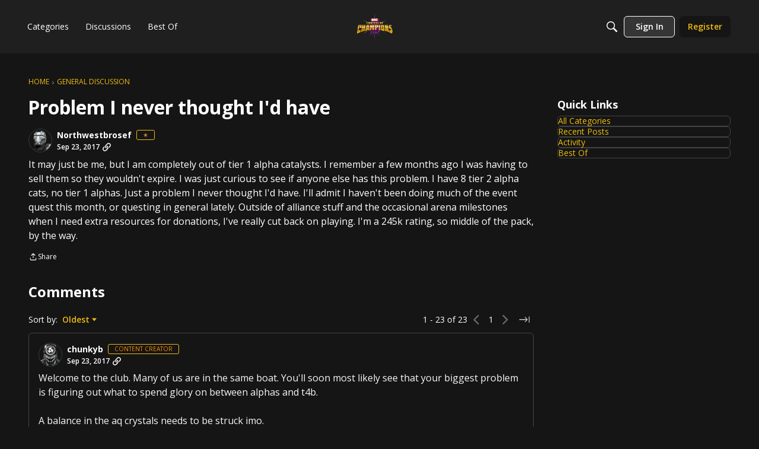

--- FILE ---
content_type: application/x-javascript
request_url: https://forums.playcontestofchampions.com/dist/v2/layouts/chunks/NewPostMenu.BHRMXSQ7.min.js
body_size: 8522
content:
const __vite__mapDeps=(i,m=__vite__mapDeps,d=(m.f||(m.f=["./addons/openapi-embed/layouts._xHqySZ2.css"])))=>i.map(i=>d[i]);
import{a1 as ge,aJ as Ue,cY as F,ai as He,f2 as Ke,aj as G,aN as H,f3 as Ve,aP as K,dq as We,f4 as Xe,b$ as qe,bL as Ye,a9 as ze,t as se,bO as Qe,dM as Ge,f5 as Je,N as Ze,bq as be,c4 as et,f6 as tt,bI as nt,H as rt,_ as ot,bc as at,cf as st,i as it,ej as ut}from"../entries/layouts.DcRbS_43.min.js";import{i as $,r as l,G as lt,j as D,l as J,R as we}from"../vendor/vendor/react-core.BgLhaSja.min.js";import{u as me,a as X,g as V,b as dt,c as ct,m as ie,D as ft,d as pt,e as vt,i as bt,h as _,l as mt,o as ht,j as gt,k as wt,f as xt,n as yt}from"../vendor/reach-utils-owner-document.esm.C-U8qYDR.min.js";import{g as Et}from"./vendor/lodash.CM-NTfHi.min.js";import{A as Dt}from"./AiFAB.D22RaFmY.min.js";const It=ge(()=>{const e=Ue("newPostMenu"),t=e("button",{border:F.border({radius:24,width:0}),font:F.font({size:16,weight:700})}),n=e("fab",{size:56,spacing:F.spacing({top:24}),opacity:{open:1,close:0},degree:{open:-135,close:0},iconsOnly:!1,position:{bottom:40,right:24}}),o=e("fabItem",{opacity:{open:1,close:0},transformY:{open:0,close:100}}),s=e("fabAction",{border:F.border({radius:n.iconsOnly?"50%":21.5,width:0}),spacing:F.spacing({horizontal:n.iconsOnly?9:18}),size:{height:44,width:n.iconsOnly?44:void 0}}),a=e("fabMenu",{display:{open:"block",close:"none"},opacity:{open:1,close:0}});return{button:t,fabItem:o,fabAction:s,fab:n,fabMenu:a}}),xe=ge(e=>{var p,b;const t=It(),n=He(),o=Ke(),s=$({display:"flex",flexDirection:"column",...H.box({...F.box({borderType:e==null?void 0:e.borderType})}),backgroundColor:(p=e==null?void 0:e.outerBackground)!=null&&p.color?G.colorOut((b=e==null?void 0:e.outerBackground)==null?void 0:b.color):void 0},"label:NewPostMenuDropdown-styles-container"),a={...H.border(t.button.border),...Ve().dropDown()},u=m=>{var f;return $({"&&":{minWidth:((f=o.primary.sizing)==null?void 0:f.minWidth)??K(148),maxWidth:"fit-content",height:K(48),...a,borderRadius:m?K(m):void 0,"&:not([disabled]):focus-visible, &:not([disabled]):focus, &:not([disabled]):hover, &:not([disabled]):active":{...a,borderRadius:m?K(m):void 0}}},"label:NewPostMenuDropdown-styles-button")},d=$({"&:not(:first-child)":{marginTop:16}},"label:NewPostMenuDropdown-styles-separateButton"),v=$({display:"flex",justifyContent:"space-around",alignItems:"center",width:"100%","& svg":{margin:0,color:G.colorOut(t.button.font.color)}},"label:NewPostMenuDropdown-styles-buttonContents"),h=$({display:"flex",marginRight:K(4)},"label:NewPostMenuDropdown-styles-buttonIcon"),g=$({...H.font(t.button.font)},"label:NewPostMenuDropdown-styles-buttonLabel"),x=$({...H.padding({vertical:n.gutter.half}),...H.margin({top:4}),"&[data-reach-menu-list]":{outline:"none"},"& [data-reach-menu-item][data-selected]":{backgroundColor:G.colorOut(n.states.hover.highlight),color:n.states.hover.contrast?G.colorOut(n.states.hover.contrast):void 0}},"label:NewPostMenuDropdown-styles-buttonDropdownContents");return{container:s,separateButton:d,button:u,buttonContents:v,buttonIcon:h,buttonLabel:g,buttonDropdownContents:x}});var oe,he;function Ct(){if(he)return oe;he=1;var e=["input","select","textarea","a[href]","button","[tabindex]","audio[controls]","video[controls]",'[contenteditable]:not([contenteditable="false"])'],t=e.join(","),n=typeof Element>"u"?function(){}:Element.prototype.matches||Element.prototype.msMatchesSelector||Element.prototype.webkitMatchesSelector;function o(r,c){c=c||{};var E=[],C=[],N=r.querySelectorAll(t);c.includeContainer&&n.call(r,t)&&(N=Array.prototype.slice.apply(N),N.unshift(r));var M,R,L;for(M=0;M<N.length;M++)R=N[M],s(R)&&(L=h(R),L===0?E.push(R):C.push({documentOrder:M,tabIndex:L,node:R}));var j=C.sort(g).map(function(Y){return Y.node}).concat(E);return j}o.isTabbable=a,o.isFocusable=v;function s(r){return!(!u(r)||f(r)||h(r)<0)}function a(r){if(!r)throw new Error("No node provided");return n.call(r,t)===!1?!1:s(r)}function u(r){return!(r.disabled||b(r)||i(r))}var d=e.concat("iframe").join(",");function v(r){if(!r)throw new Error("No node provided");return n.call(r,d)===!1?!1:u(r)}function h(r){var c=parseInt(r.getAttribute("tabindex"),10);return isNaN(c)?x(r)?0:r.tabIndex:c}function g(r,c){return r.tabIndex===c.tabIndex?r.documentOrder-c.documentOrder:r.tabIndex-c.tabIndex}function x(r){return r.contentEditable==="true"}function p(r){return r.tagName==="INPUT"}function b(r){return p(r)&&r.type==="hidden"}function m(r){return p(r)&&r.type==="radio"}function f(r){return m(r)&&!y(r)}function w(r){for(var c=0;c<r.length;c++)if(r[c].checked)return r[c]}function y(r){if(!r.name)return!0;var c=r.ownerDocument.querySelectorAll('input[type="radio"][name="'+r.name+'"]'),E=w(c);return!E||E===r}function i(r){return r.offsetParent===null||getComputedStyle(r).visibility==="hidden"}return oe=o,oe}var Mt=Ct();const S=Et(Mt);function Tt(e,t){if(e==null)return{};var n={},o=Object.keys(e),s,a;for(a=0;a<o.length;a++)s=o[a],!(t.indexOf(s)>=0)&&(n[s]=e[s]);return n}function U(){return U=Object.assign||function(e){for(var t=1;t<arguments.length;t++){var n=arguments[t];for(var o in n)Object.prototype.hasOwnProperty.call(n,o)&&(e[o]=n[o])}return e},U.apply(this,arguments)}var Pt=["as","targetRef","position","unstable_observableRefs"],_t=l.forwardRef(function(t,n){return l.createElement(We,null,l.createElement(Nt,U({ref:n},t)))}),Nt=l.forwardRef(function(t,n){var o=t.as,s=o===void 0?"div":o,a=t.targetRef,u=t.position,d=u===void 0?St:u,v=t.unstable_observableRefs,h=v===void 0?[]:v,g=Tt(t,Pt),x=l.useRef(null),p=me(x,{observe:!g.hidden}),b=me(a,{observe:!g.hidden}),m=X(x,n);return Ot(a,x),l.createElement(s,U({"data-reach-popover":"",ref:m},g,{style:U({position:"absolute"},Rt.apply(void 0,[d,b,p].concat(h)),g.style)}))});function Rt(e,t,n){for(var o=arguments.length,s=new Array(o>3?o-3:0),a=3;a<o;a++)s[a-3]=arguments[a];return n?e.apply(void 0,[t,n].concat(s.map(function(u){return u.current}))):{visibility:"hidden"}}function kt(e,t,n){return{top:n?e.top-t.height+window.pageYOffset+"px":e.top+e.height+window.pageYOffset+"px"}}var St=function(t,n){if(!t||!n)return{};var o=Lt(t,n),s=o.directionRight,a=o.directionUp;return U({left:s?t.right-n.width+window.pageXOffset+"px":t.left+window.pageXOffset+"px"},kt(t,n,a))};function Lt(e,t,n,o){n===void 0&&(n=0),o===void 0&&(o=0);var s={top:e.top-t.height<0,right:window.innerWidth<e.left+t.width-n,bottom:window.innerHeight<e.bottom+t.height-o,left:e.left+e.width-t.width<0},a=s.right&&!s.left,u=s.left&&!s.right,d=s.bottom&&!s.top,v=s.top&&!s.bottom;return{directionRight:a,directionLeft:u,directionUp:d,directionDown:v}}function Ot(e,t){var n=V(e.current);function o(i){i.key==="Tab"&&t.current&&S(t.current).length===0||(i.key==="Tab"&&i.shiftKey?h(i)?g(i):x(i)?p(i):m(i)&&w():i.key==="Tab"&&(a()?u(i):d()?v(i):b(i)&&w()))}l.useEffect(function(){return n.addEventListener("keydown",o),function(){n.removeEventListener("keydown",o)}},[]);function s(){var i=S(n),r=i&&e.current?i.indexOf(e.current):-1,c=i&&i[r+1];return t.current&&t.current.contains(c||null)?!1:c}function a(){return e.current?e.current===n.activeElement:!1}function u(i){var r=t.current&&S(t.current);r&&r[0]&&(i.preventDefault(),r[0].focus())}function d(){var i=t.current?t.current.contains(n.activeElement||null):!1;if(i){var r=t.current&&S(t.current);return!!(r&&r[r.length-1]===n.activeElement)}return!1}function v(i){var r=s();r&&(i.preventDefault(),r.focus())}function h(i){if(i.shiftKey){var r=s();return i.target===r}}function g(i){var r=t.current&&S(t.current),c=r&&r[r.length-1];c&&(i.preventDefault(),c.focus())}function x(i){var r=t.current&&S(t.current);return r?r.length===0?!1:i.target===r[0]:!1}function p(i){var r;i.preventDefault(),(r=e.current)==null||r.focus()}function b(i){var r=t.current?S(n).filter(function(c){return!t.current.contains(c)}):null;return r?i.target===r[r.length-1]:!1}function m(i){return i.target===S(n)[0]}var f=[];function w(){var i=t.current&&S(t.current);i&&(i.forEach(function(r){f.push([r,r.tabIndex]),r.tabIndex=-1}),n.addEventListener("focusin",y))}function y(){n.removeEventListener("focusin",y),f.forEach(function(i){var r=i[0],c=i[1];r.tabIndex=c})}}function Z(e){return"which"in e?e.which===3:"button"in e?e.button===2:!1}function ae(e){var t=l.useRef(null);return l.useEffect(function(){t.current=e},[e]),t.current}function te(e,t){if(e==null)return{};var n={},o=Object.keys(e),s,a;for(a=0;a<o.length;a++)s=o[a],!(t.indexOf(s)>=0)&&(n[s]=e[s]);return n}function T(){return T=Object.assign||function(e){for(var t=1;t<arguments.length;t++){var n=arguments[t];for(var o in n)Object.prototype.hasOwnProperty.call(n,o)&&(e[o]=n[o])}return e},T.apply(this,arguments)}var At=["onKeyDown","onMouseDown","id","ref"],jt=["index","isLink","onClick","onDragStart","onMouseDown","onMouseEnter","onMouseLeave","onMouseMove","onMouseUp","onSelect","disabled","onFocus","valueText","ref"],$t=["id","onKeyDown","ref"],Bt=["onBlur","portal","position","ref"],ye="CLEAR_SELECTION_INDEX",de="CLICK_MENU_ITEM",W="CLOSE_MENU",Ft="OPEN_MENU_AT_FIRST_ITEM",ue="OPEN_MENU_AT_INDEX",Ee="OPEN_MENU_CLEARED",le="SEARCH_FOR_ITEM",A="SELECT_ITEM_AT_INDEX",De="SET_BUTTON_ID",ne=pt("DropdownDescendantContext"),ce=vt("DropdownContext",{}),Ut={triggerId:null,isExpanded:!1,typeaheadQuery:"",selectionIndex:-1},Ht=function(t){var n=t.id,o=t.children,s=l.useRef(null),a=l.useRef(null),u=l.useRef(null),d=dt(),v=d[0],h=d[1],g=ct(n),x=n||ie("menu",g),p=ie("menu-button",x),b=l.useReducer(zt,T({},Ut,{triggerId:p})),m=b[0],f=b[1],w=l.useRef(!1),y=l.useRef([]),i=l.useRef(!1),r=l.useRef({x:0,y:0}),c={dispatch:f,dropdownId:x,dropdownRef:a,mouseDownStartPosRef:r,popoverRef:u,readyToSelect:i,selectCallbacks:y,state:m,triggerClickedRef:w,triggerRef:s};return l.useEffect(function(){m.isExpanded?(window.__REACH_DISABLE_TOOLTIPS=!0,window.requestAnimationFrame(function(){ee(a.current)})):window.__REACH_DISABLE_TOOLTIPS=!1},[m.isExpanded]),l.createElement(ft,{context:ne,items:v,set:h},l.createElement(ce.Provider,{value:c},bt(o)?o({isExpanded:m.isExpanded,isOpen:m.isExpanded}):o))};function Kt(e){var t=e.onKeyDown,n=e.onMouseDown,o=e.id,s=e.ref,a=te(e,At),u=q(),d=u.dispatch,v=u.dropdownId,h=u.mouseDownStartPosRef,g=u.triggerClickedRef,x=u.triggerRef,p=u.state,b=p.triggerId,m=p.isExpanded,f=X(x,s),w=Ce(),y=l.useMemo(function(){return w.findIndex(function(c){return!c.disabled})},[w]);l.useEffect(function(){o!=null&&o!==b&&d({type:De,payload:o})},[b,d,o]);function i(c){switch(c.key){case"ArrowDown":case"ArrowUp":c.preventDefault(),d({type:ue,payload:{index:y}});break;case"Enter":case" ":d({type:ue,payload:{index:y}});break}}function r(c){Z(c.nativeEvent)||(h.current={x:c.clientX,y:c.clientY},m||(g.current=!0),d(m?{type:W}:{type:Ee}))}return{data:{isExpanded:m,controls:v},props:T({},a,{ref:f,id:b||void 0,onKeyDown:_(t,i),onMouseDown:_(n,r),type:"button"})}}function Vt(e){var t=e.index,n=e.isLink,o=n===void 0?!1:n,s=e.onClick,a=e.onDragStart,u=e.onMouseDown,d=e.onMouseEnter,v=e.onMouseLeave,h=e.onMouseMove,g=e.onMouseUp,x=e.onSelect,p=e.disabled,b=e.onFocus,m=e.valueText,f=e.ref,w=te(e,jt),y=q(),i=y.dispatch,r=y.dropdownRef,c=y.mouseDownStartPosRef,E=y.readyToSelect,C=y.selectCallbacks,N=y.triggerRef,M=y.state,R=M.selectionIndex,L=M.isExpanded,j=l.useRef(null),Y=l.useState(m||""),re=Y[0],Me=Y[1],Te=l.useCallback(function(I){!m&&I!=null&&I.textContent&&Me(I.textContent)},[m]),z=l.useRef(!1),fe=gt(j,null),pe=fe[0],Pe=fe[1],_e=l.useMemo(function(){return{element:pe,key:re,disabled:p,isLink:o}},[p,pe,o,re]),k=wt(_e,ne,t),Q=k===R&&!p,Ne=X(f,Pe,Te);C.current[k]=x;function ve(){ee(N.current),x&&x(),i({type:de})}function Re(I){Z(I.nativeEvent)||o&&(p?I.preventDefault():ve())}function ke(I){o&&I.preventDefault()}function Se(I){Z(I.nativeEvent)||(o?z.current=!0:I.preventDefault())}function Le(I){var O=V(r.current);!Q&&k!=null&&!p&&(r!=null&&r.current&&r.current!==O.activeElement&&j.current!==O.activeElement&&r.current.focus(),i({type:A,payload:{index:k}}))}function Oe(I){i({type:ye})}function Ae(I){if(!E.current){var O=8,Be=Math.abs(I.clientX-c.current.x),Fe=Math.abs(I.clientY-c.current.y);(Be>O||Fe>O)&&(E.current=!0)}!Q&&k!=null&&!p&&i({type:A,payload:{index:k,dropdownRef:r}})}function je(){E.current=!0,!Q&&k!=null&&!p&&i({type:A,payload:{index:k}})}function $e(I){if(!Z(I.nativeEvent)){if(!E.current){E.current=!0;return}o?z.current?z.current=!1:j.current&&j.current.click():p||ve()}}return l.useEffect(function(){if(L){var I=window.setTimeout(function(){E.current=!0},400);return function(){window.clearTimeout(I)}}else E.current=!1},[L,E]),l.useEffect(function(){var I=V(j.current);return I.addEventListener("mouseup",O),function(){I.removeEventListener("mouseup",O)};function O(){z.current=!1}},[]),{data:{disabled:p},props:T({id:Ie(k),tabIndex:-1},w,{ref:Ne,"data-disabled":p?"":void 0,"data-selected":Q?"":void 0,"data-valuetext":re,onClick:_(s,Re),onDragStart:_(a,ke),onMouseDown:_(u,Se),onMouseEnter:_(d,Le),onMouseLeave:_(v,Oe),onMouseMove:_(h,Ae),onFocus:_(b,je),onMouseUp:_(g,$e)})}}function Wt(e){e.id;var t=e.onKeyDown,n=e.ref,o=te(e,$t),s=q(),a=s.dispatch,u=s.triggerRef,d=s.dropdownRef,v=s.selectCallbacks,h=s.dropdownId,g=s.state,x=g.isExpanded,p=g.triggerId,b=g.selectionIndex,m=g.typeaheadQuery,f=Ce(),w=X(d,n);l.useEffect(function(){var E=qt(f,m);m&&E!=null&&a({type:A,payload:{index:E,dropdownRef:d}});var C=window.setTimeout(function(){return m&&a({type:le,payload:""})},1e3);return function(){return window.clearTimeout(C)}},[a,f,m,d]);var y=ae(f.length),i=ae(f[b]),r=ae(b);l.useEffect(function(){b>f.length-1?a({type:A,payload:{index:f.length-1,dropdownRef:d}}):y!==f.length&&b>-1&&i&&r===b&&f[b]!==i&&a({type:A,payload:{index:f.findIndex(function(E){return E.key===(i==null?void 0:i.key)}),dropdownRef:d}})},[d,a,f,y,i,r,b]);var c=_(function(C){var N=C.key;if(x)switch(N){case"Enter":case" ":var M=f.find(function(L){return L.index===b});M&&!M.disabled&&(C.preventDefault(),M.isLink&&M.element?M.element.click():(ee(u.current),v.current[M.index]&&v.current[M.index](),a({type:de})));break;case"Escape":ee(u.current),a({type:W});break;case"Tab":C.preventDefault();break;default:if(ht(N)&&N.length===1){var R=m+N.toLowerCase();a({type:le,payload:R})}break}},mt(ne,{currentIndex:b,filter:function(C){return!C.disabled},callback:function(C){a({type:A,payload:{index:C,dropdownRef:d}})},key:"index"}));return{data:{activeDescendant:Ie(b)||void 0,triggerId:p},props:T({tabIndex:-1},o,{ref:w,id:h,onKeyDown:_(t,c)})}}function Xt(e){var t=e.onBlur,n=e.portal,o=n===void 0?!0:n,s=e.position,a=e.ref,u=te(e,Bt),d=q(),v=d.triggerRef,h=d.triggerClickedRef,g=d.dispatch,x=d.dropdownRef,p=d.popoverRef,b=d.state.isExpanded,m=X(p,a);return l.useEffect(function(){if(!b)return;var f=V(p.current);function w(y){h.current?h.current=!1:Yt(p.current,y.target)||g({type:W})}return f.addEventListener("mousedown",w),function(){f.removeEventListener("mousedown",w)}},[h,v,g,x,p,b]),{data:{portal:o,position:s,targetRef:v,isExpanded:b},props:T({ref:m,hidden:!b,onBlur:_(t,function(f){f.currentTarget.contains(f.relatedTarget)||g({type:W})})},u)}}function qt(e,t){if(t===void 0&&(t=""),!t)return null;var n=e.find(function(o){var s,a,u;return o.disabled?!1:(s=o.element)==null||(a=s.dataset)==null||(u=a.valuetext)==null?void 0:u.toLowerCase().startsWith(t)});return n?e.indexOf(n):null}function Ie(e){var t=l.useContext(ce),n=t.dropdownId;return e!=null&&e>-1?ie("option-"+e,n):void 0}function ee(e){e&&e.focus()}function Yt(e,t){return!!(e&&e.contains(t))}function zt(e,t){switch(t===void 0&&(t={}),t.type){case de:return T({},e,{isExpanded:!1,selectionIndex:-1});case W:return T({},e,{isExpanded:!1,selectionIndex:-1});case Ft:return T({},e,{isExpanded:!0,selectionIndex:0});case ue:return T({},e,{isExpanded:!0,selectionIndex:t.payload.index});case Ee:return T({},e,{isExpanded:!0,selectionIndex:-1});case A:{var n=t.payload.dropdownRef,o=n===void 0?{current:null}:n;if(t.payload.index>=0&&t.payload.index!==e.selectionIndex){if(o.current){var s=V(o.current);o.current!==(s==null?void 0:s.activeElement)&&o.current.focus()}return T({},e,{selectionIndex:t.payload.max!=null?Math.min(Math.max(t.payload.index,0),t.payload.max):Math.max(t.payload.index,0)})}return e}case ye:return T({},e,{selectionIndex:-1});case De:return T({},e,{triggerId:t.payload});case le:return typeof t.payload<"u"?T({},e,{typeaheadQuery:t.payload}):e;default:return e}}function q(){return l.useContext(ce)}function Ce(){return xt(ne)}function P(){return P=Object.assign||function(e){for(var t=1;t<arguments.length;t++){var n=arguments[t];for(var o in n)Object.prototype.hasOwnProperty.call(n,o)&&(e[o]=n[o])}return e},P.apply(this,arguments)}function B(e,t){if(e==null)return{};var n={},o=Object.keys(e),s,a;for(a=0;a<o.length;a++)s=o[a],!(t.indexOf(s)>=0)&&(n[s]=e[s]);return n}var Qt=["as","id","children"],Gt=["as"],Jt=["as"],Zt=["as"],en=["as","component","onSelect"],tn=["portal"],nn=["as"],rn=l.forwardRef(function(e,t){var n=e.as,o=n===void 0?l.Fragment:n,s=e.id,a=e.children,u=B(e,Qt),d=l.useMemo(function(){try{return lt.isFragment(l.createElement(o,null))}catch{return!1}},[o]),v=d?{}:P({ref:t,id:s,"data-reach-menu":""},u);return l.createElement(o,v,l.createElement(Ht,{id:s,children:a}))}),on=l.forwardRef(function(e,t){var n=e.as,o=n===void 0?"button":n,s=B(e,Gt),a=Kt(P({},s,{ref:t})),u=a.data,d=u.isExpanded,v=u.controls,h=a.props;return l.createElement(o,P({"aria-expanded":d?!0:void 0,"aria-haspopup":!0,"aria-controls":v},h,{"data-reach-menu-button":""}))}),an=l.forwardRef(function(e,t){var n=e.as,o=n===void 0?"div":n,s=B(e,Jt),a=Vt(P({},s,{ref:t})),u=a.data.disabled,d=a.props;return l.createElement(o,P({role:"menuitem"},d,{"aria-disabled":u||void 0,"data-reach-menu-item":""}))}),sn=l.forwardRef(function(e,t){var n=e.as,o=n===void 0?"div":n,s=B(e,Zt),a=Wt(P({},s,{ref:t})),u=a.data,d=u.activeDescendant,v=u.triggerId,h=a.props;return l.createElement(o,P({"aria-activedescendant":d,"aria-labelledby":v||void 0,role:"menu"},h,{"data-reach-menu-items":""}))}),un=l.forwardRef(function(e,t){var n=e.as,o=n===void 0?"a":n;e.component;var s=e.onSelect,a=B(e,en);return l.createElement(an,P({},a,{ref:t,"data-reach-menu-link":"",as:o,isLink:!0,onSelect:s||yt}))}),ln=l.forwardRef(function(e,t){var n=e.portal,o=n===void 0?!0:n,s=B(e,tn);return l.createElement(dn,{portal:o},l.createElement(sn,P({},s,{ref:t,"data-reach-menu-list":""})))}),dn=l.forwardRef(function(e,t){var n=e.as,o=n===void 0?"div":n,s=B(e,nn),a=Xt(P({},s,{ref:t})),u=a.data,d=u.portal,v=u.targetRef,h=u.position,g=a.props,x={"data-reach-menu-popover":""};return d?l.createElement(_t,P({},g,x,{as:o,targetRef:v,position:h})):l.createElement(o,P({},g,x))});function cn(){var e=q(),t=e.state.isExpanded;return l.useMemo(function(){return{isExpanded:t}},[t])}const fn=we.forwardRef(function(t,n){const{isExpanded:o}=cn(),s=tt(o),a=xe.useAsHook(t.containerOptions),u=nt.useAsHook();return l.useLayoutEffect(()=>{!s&&o&&window.closeAllFlyouts&&window.closeAllFlyouts()},[o,s]),D.jsx(on,{ref:n,className:J(u.primary,a.button(t.borderRadius)),children:D.jsxs("div",{className:a.buttonContents,children:[D.jsx("div",{className:a.buttonIcon,style:{transform:o?"rotate(-135deg)":"rotate(0deg)",transition:"transform .25s"},children:t.children}),D.jsx("div",{className:a.buttonLabel,children:se("New Post")})]})})});function pn(e){const{title:t,items:n,borderRadius:o,containerOptions:s}=e,a=xe.useAsHook(s),u=l.useRef(null),d=l.useRef(null),v=Xe(),{height:h}=qe(u),g=!!e.titleType;l.useLayoutEffect(()=>{if(u.current&&g&&(h>0||e.forceDesktopOnly)){const f=e.disableDropdownItemsClick&&u.current.closest(".widgetSettingsPreview");f&&(f.style.minHeight="300px");const w=u.current.closest(".panelArea"),y=w==null?void 0:w.children;if(w&&y.length){const i=y[y.length-1],r=w.style.height?parseInt(w.style.height,10):w==null?void 0:w.clientHeight,c=i.style.height?parseInt(i.style.height,10):i==null?void 0:i.clientHeight,E=!!(i!=null&&i.querySelector(`.${u.current.className}`)),C=!E&&!!y[y.length-2].querySelector(`.${u.current.className}`);E?w.style.minHeight=`${r+180}px`:C&&c>0&&c<180&&(w.style.minHeight=`${r+180-c}px`)}}},[h]);const x=f=>{switch(f.key){case"Escape":d&&d.current&&(d.current.dispatchEvent(new Event("mousedown",{bubbles:!0})),d.current.focus());break}},p=n.length===1?[]:n.filter(f=>!f.asOwnButton),m=(n.length===1?n:n.filter(f=>f.asOwnButton)).map((f,w)=>D.jsx(Ye,{buttonType:ze.PRIMARY,className:J(a.button(o),a.separateButton),to:f.action,children:D.jsx("div",{className:a.buttonContents,children:D.jsx("div",{className:a.buttonLabel,children:se(f.label)})})},w));return D.jsxs(Qe,{children:[t&&D.jsx(Ge,{title:e.title,options:{alignment:s==null?void 0:s.headerAlignment}}),D.jsxs("div",{className:a.container,ref:u,children:[p.length?D.jsxs(rn,{children:[D.jsx(fn,{...e,ref:d,children:D.jsx(Je,{})}),D.jsx(Ze,{children:D.jsx(ln,{portal:!1,onKeyDown:x,className:J(be().contents,a.buttonDropdownContents),children:p.map((f,w)=>D.jsx(un,{as:"a",href:v.makeHref(f.action),className:J(be().action,{[et()]:e.disableDropdownItemsClick}),children:se(f.label)},w))})})]}):D.jsx(we.Fragment,{}),m]})]})}var vn=function(e){return e.LINK="link",e.BUTTON="button",e}({});const bn=rt({loadFunction:()=>ot(()=>import("./NewPostMenuFAB.loadable.WWreT1Uo.min.js"),__vite__mapDeps([0]),import.meta.url),fallback:()=>null});function mn(e){const{postableDiscussionTypes:t,items:n,...o}=e,{hasPermission:s}=at(),a=!st().isFullWidth&&!e.forceDesktopOnly,u=t&&Array.isArray(t)?n.filter(x=>(t==null?void 0:t.findIndex(p=>x.id.includes(p)))>-1):n;if(!u||!u.length)return D.jsx(D.Fragment,{});const d=it("featureFlags.aiConversation.Enabled",!1),v=s("aiAssistedSearch.view"),h=d&&v,g=a?D.jsx(bn,{items:u}):D.jsxs(D.Fragment,{children:[D.jsx(pn,{items:u,...o}),h&&D.jsx(Dt,{})]});return D.jsx(ut,{children:g})}const En=Object.freeze(Object.defineProperty({__proto__:null,PostTypes:vn,default:mn},Symbol.toStringTag,{value:"Module"}));export{En as N,vn as P,It as n};
